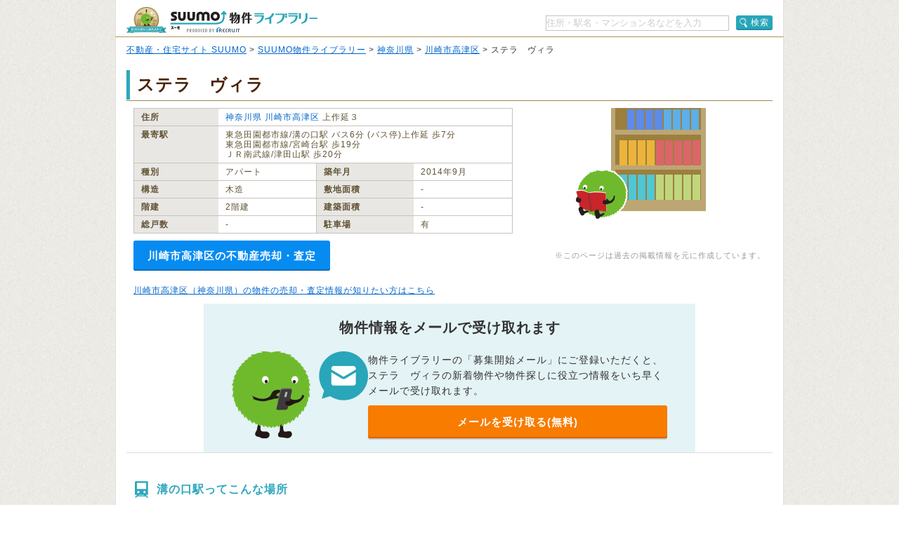

--- FILE ---
content_type: text/html;charset=UTF-8
request_url: https://suumo.jp/library/tf_14/sc_14134/to_1000709973/?bs=040
body_size: 13360
content:
<!DOCTYPE html PUBLIC "-//W3C//DTD XHTML 1.0 Transitional//EN" "http://www.w3.org/TR/xhtml1/DTD/xhtml1-transitional.dtd">
<html xmlns="http://www.w3.org/1999/xhtml" xml:lang="ja" lang="ja" xmlns:og="http://ogp.me/ns#" xmlns:fb="http://www.facebook.com/2008/fbml">
<head>
    <meta http-equiv="content-type" content="text/html; charset=utf-8" />
    <title>ステラ　ヴィラ/神奈川県川崎市高津区の物件情報【SUUMO】</title>
    <meta name="keywords" content="ステラ　ヴィラ,神奈川県川崎市高津区,物件,賃貸,マンション,新築マンション,中古マンション,SUUMO(スーモ)" />
    <meta name="description" content="ステラ　ヴィラ/神奈川県川崎市高津区の新築マンション、中古マンション、賃貸物件のSUUMO掲載情報がまとめて探せます。所在地は神奈川県川崎市高津区上作延３（東急田園都市線/溝の口駅 バス6分 (バス停)上作延 歩7分）。物件情報をまとめて探すなら【SUUMO物件ライブラリー】" />
    <meta http-equiv="content-style-type" content="text/css" />
    <meta http-equiv="content-script-type" content="text/javascript" />
    <link rel="stylesheet" type="text/css" media="screen, tv" href="/library/css/style.css?20260119" />
    <meta property="og:type" content="website" />
    <meta property="og:title" content="ステラ　ヴィラ/神奈川県川崎市高津区の物件情報【SUUMO】" />
    <meta property="og:image" content="https://suumo.jp/library/img/library_h1_title.png" />
    <meta property="og:url" content="https://suumo.jp/library/tf_14/sc_14134/to_1000709973/" />
    <meta property="fb:app_id" content="130714030375129" />
    <meta name="robots" content="noarchive" />
    
    <meta charset="utf-8"/>
    <script type="text/javascript" src="/library/lib/jquery.js?20260119"></script>
    <script type="text/javascript" src="/library/lib/jquery.tmpl.js?20260119"></script>
    <script type="text/javascript" src="https://www.google.com/jsapi?20260119"></script>
    
    
        
        <script type="text/javascript" src="/library/js/sa.input.js?20260119"></script>
        <script type="text/javascript" src="/library/js/sa.eventBind.js?20260119"></script>
        <script type="text/javascript" src="/library/js/sa.conv.js?20260119"></script>
    
    <script type="text/javascript" src="/library/js/library.js?20260119"></script>
    <link rel="canonical" href="https://suumo.jp/library/tf_14/sc_14134/to_1000709973/"/>
    <link rel="shortcut icon" href="/library/img/favicon.ico" type="image/vnd.microsoft.icon" />
    <link rel="icon" href="/library/img/favicon.ico" type="image/vnd.microsoft.icon" />
    <!-- ページ内スクロール用js -->
    <script type="text/javascript">
        $(document).ready(function () {
            $('a[href^="#"]').click(function (event) {
                var id = $(this).attr("href");
                var offset = 60;
                var target = $(id).offset().top - offset;
                $('html, body').animate({ scrollTop: target }, 500);
                event.preventDefault();
                return false;
            });
        });
    </script>
    
        <!-- Start Visual Website Optimizer Asynchronous Code -->
        <script type="text/javascript">
            var _vwo_code = (function () {
                var account_id = 102387,
                    settings_tolerance = 2000,
                    library_tolerance = 2500,
                    use_existing_jquery = false,
                    f = false, d = document; return { use_existing_jquery : function () { return use_existing_jquery; }, library_tolerance : function () { return library_tolerance; }, finish : function () { if (!f) { f = true;var a = d.getElementById('_vis_opt_path_hides'); if (a) a.parentNode.removeChild(a); } }, finished : function () { return f; },load : function (a) { var b = d.createElement('script'); b.src = a; b.type = 'text/javascript'; b.innerText; b.onerror = function () { _vwo_code.finish(); }; d.getElementsByTagName('head')[0].appendChild(b); }, init:function () { settings_timer=setTimeout('_vwo_code.finish()', settings_tolerance); var a = d.createElement('style'), b = 'body{opacity:0 !important;filter:alpha(opacity=0) !important;background:none !important;}', h = d.getElementsByTagName('head')[0]; a.setAttribute('id','_vis_opt_path_hides'); a.setAttribute('type','text/css'); if (a.styleSheet) a.styleSheet.cssText=b; else a.appendChild(d.createTextNode(b)); h.appendChild(a); this.load('//dev.visualwebsiteoptimizer.com/j.php?a=' + account_id + '&u=' + encodeURIComponent(d.URL) + '&r=' + Math.random()); return settings_timer;}}; } ()); _vwo_settings_timer = _vwo_code.init();
        </script>
        <!-- End Visual Website Optimizer Asynchronous Code -->
    
</head>

<body id="pageTop">
    
    <!-- ↓wrapper↓ -->
    <div id="wrapper">
        <!-- ↓header↓ -->
        <div id="header" class="bdLBrownB1">
            
        <div class="cFix fl">
            <div class="fl" title="SUUMO（スーモ）物件ライブラリー"><a href="/library/" class="b headH1title">SUUMO（スーモ）物件ライブラリー</a></div>
        </div>
        <ul class="cFix mT10 pB5">
            <li class="fr cFix w323 pT2">
                <div class="fl"><input name="kns" type="text" class="w259 TF tfSch h20" id="kns01" title="住所・駅名・マンション名などを入力" value="住所・駅名・マンション名などを入力"  onkeyDown="change(event.keyCode)"/></div>
                <div class="fr"><a  href="javascript:void(0)" class="action_btn action_btn--searchIcon"><span class="ic icSearch" title="検索" onClick="searchHeaderButton();return false;">検索</span></a></div>
                <script type="text/javascript">
                  function change(code){
                    if(code == 13){
                      searchHeaderButton();
                    }else{
                      return;
                    }
                  }
                  function searchHeaderButton(){
                    if($("#kns01").val() == "住所・駅名・マンション名などを入力"){
                      alert("キーワードを入力してください");
                      return false;
                    }else if(!$("#kns01").val().match(/[^\s$^　$]/)){
                      alert("キーワードを入力してください");
                      return false;
                    }
                    location.href = "/library/search/ichiran.html?qr=" + encodeURIComponent($("#kns01").val());
                    return false;
                  }
                </script>
            </li>
        </ul>
    
        </div>
        <!-- ↑header↑ -->
        <!-- ↓pankuzu↓ -->
        
        <div class="pT10 pB5 pH15 bgWhite bdLTGrayL bdLTGrayR">
            
                <a href="https://suumo.jp/">不動産・住宅サイト SUUMO</a> &gt;
            
                <a href="https://suumo.jp/library/">SUUMO物件ライブラリー</a> &gt;
            
                <a href="https://suumo.jp/library/tf_14/">神奈川県</a> &gt;
            
                <a href="https://suumo.jp/library/tf_14/sc_14134/">川崎市高津区</a> &gt;
            
            ステラ　ヴィラ
        </div>
    
        <!-- ↑pankuzu↑ -->
        <!-- ↓bottomWrapper↓ -->
        <div id="bottomWrapper">
            <!-- ↓contents↓ -->
            <div id="contents">
                <div class="h1title">
                    <h1>ステラ　ヴィラ</h1>
                </div>
                

                <div class="cFix p10 W900"><!-- maincontents -->
                    <div class="cFix">
                        <div class="fl w540 mR7 mB10">
                            <table border="0" cellspacing="0" cellpadding="0" class="w540 bdLLGray tlf fgBrown fs12">
                                <tbody>
                                    <tr>
                                        <th valign="top" scope="row"
                                            class="bdLLGrayL bdLLGrayT bdLLGrayB bgLLLGray w100 pH10 pV5 lh14 bld">住所
                                        </th>
                                        <td valign="top" colspan="3" class="bdLLGrayT bdLLGrayB pH10 pV5 lh14"><a href="/library/tf_14/" class="tdNone" >神奈川県</a> <a href="/library/tf_14/sc_14134/" class="tdNone" >川崎市高津区</a> 上作延３</td>
                                    </tr>
                                    <tr>
                                        <th valign="top" scope="row"
                                            class="bdLLGrayL bdLLGrayT dLLGrayB bgLLLGray w100 pH10 pV5 lh14 bld">最寄駅
                                        </th>
                                        <td valign="top" colspan="3" class="bdLLGrayT bdLLGrayB pH10 pV5 lh14">
                                            
                                                東急田園都市線/溝の口駅 バス6分 (バス停)上作延 歩7分
                                                <br/>
                                            
                                            
                                                東急田園都市線/宮崎台駅 歩19分
                                                <br />
                                            
                                            
                                                ＪＲ南武線/津田山駅 歩20分
                                                <br/>
                                            
                                        </td>
                                    </tr>
                                    <tr>
                                        <th valign="top" scope="row"
                                            class="bdLLGrayL bdLLGrayT bdLLGrayB bgLLLGray w100 pH10 pV5 lh14 bld">種別
                                        </th>
                                        <td valign="top" class="bdLLGrayT bdLLGrayB pH10 pV5 w186 lh14">アパート</td>
                                        <th valign="top" scope="row"
                                            class="bdLLGrayL bdLLGrayT bgLLLGray w100 pH10 pV5 lh14 bld">築年月</th>
                                        <td valign="top" class="bdLLGrayT bdLLGrayB pH10 pV5 w186 lh14">2014年9月</td>
                                    </tr>
                                    <tr>
                                        <th valign="top" scope="row"
                                            class="bdLLGrayL bdLLGrayT bdLLGrayB bgLLLGray w100 pH10 pV5 lh14 bld">構造
                                        </th>
                                        <td valign="top" class="bdLLGrayT bdLLGrayB pH10 pV5 w186 lh14">木造</td>
                                        <th valign="top" scope="row"
                                            class="bdLLGrayL bdLLGrayT bdLLGrayB bgLLLGray w100 pH10 pV5 lh14 bld">敷地面積
                                        </th>
                                        <td valign="top" class="bdLLGrayT bdLLGrayB pH10 pV5 w186 lh14">‐</td>
                                    </tr>
                                    <tr>
                                        <th valign="top" scope="row"
                                            class="bdLLGrayL bdLLGrayT bdLLGrayB bgLLLGray w100 pH10 pV5 lh14 bld">階建
                                        </th>
                                        <td valign="top" class="bdLLGrayT bdLLGrayB pH10 pV5 w186 lh14">2階建</td>
                                        <th valign="top" scope="row"
                                            class="bdLLGrayL bdLLGrayT bdLLGrayB bgLLLGray w100 pH10 pV5 lh14 bld">建築面積
                                        </th>
                                        <td valign="top" class="bdLLGrayT bdLLGrayB pH10 pV5 w186 lh14">‐</td>
                                    </tr>
                                    <tr>
                                        <th valign="top" scope="row"
                                            class="bdLLGrayL bdLLGrayT bdLLGrayB bgLLLGray w100 pH10 pV5 lh14 bld">総戸数
                                        </th>
                                        <td valign="top" class="bdLLGrayT bdLLGrayB pH10 pV5 w186 lh14">‐</td>
                                        <th valign="top" scope="row"
                                            class="bdLLGrayL bdLLGrayT bdLLGrayB bgLLLGray w100 pH10 pV5 lh14 bld">駐車場
                                        </th>
                                        <td valign="top" class="bdLLGrayT bdLLGrayB pH10 pV5 w186 lh14">有</td>
                                    </tr>
                                </tbody>
                            </table>
                            
                            
                            
                        </div>

                        <div class="fl pr">
                            
                                
                                
                                
                                    <div class="slick">
                                        <div class="slick_nophoto">
                                            <div class="slick_nophoto-object"><img src="/library/img/suumobook.png"
                                                    alt="noimage" loading="eager" /></div>
                                        </div>
                                    </div>
                                
                            
                            
                        </div>

                </div>
                <div class="fr">
                    <br />
                    <div class="fgLTGray fs11">※このページは過去の掲載情報を元に作成しています。</div>
                </div>
                <div class="baikyaku-button">
                    <a class="baikyaku-button_link"
                        href="/jj/kaisha/shiryou/JJ050FG510/?ar=000&amp;bs=100&amp;senimotokbn=1&amp;sms=D"
                        target="_blank">川崎市高津区の不動産売却・査定</a>
                </div>
            </div><!-- /maincontents -->

            <p class="mT10 mB10 mL10">
                <a href="https://suumo.jp/baikyaku/kanagawa/sa_kawasaki/top/" target="_blank">川崎市高津区（神奈川県）の物件の売却・査定情報が知りたい方はこちら</a>
            </p>

            
            <!-- /cassettearea -->
            <div class="mail_cassette">
                <h2 class="mail_cassette-header">物件情報をメールで受け取れます</h2>
                <div class="mail_cassette-body">
                    <img src="/library/img/suumo_mail.png" alt="物件情報をメールで受け取れます" width="194" height="124">
                    <div>
                        <div class="mail_cassette-text">物件ライブラリーの「募集開始メール」にご登録いただくと、ステラ　ヴィラの新着物件や物件探しに役立つ情報をいち早くメールで受け取れます。</div>
                        <a class="mail_cassette-button" href="/jj/common/service/JJ901FM800/?touCd=1000709973">メールを受け取る(無料)</a>
                    </div>
                </div>
            </div>
            
            
            
            <div class="bdPaleGrayT"></div>

            
            

            
            
                <div id="js-eki_gaiyo-cassette" class="gaiyo-cassette"><!-- eki_gaiyo -->
                    
                        <div class="accordion-item">
                            <div class="gaiyo-title"><div class="eki_gaiyo-title_icon">
                                    <h2>溝の口駅ってこんな場所</h2>
                                </div>
                            </div>
                            <div class="gaiyo-body">
                            <p>
                                溝の口駅は、東急田園都市線、徒歩-ＪＲ南武線、東急田園都市線-東京メトロ半蔵門線と、複数の路線が利用でき、さらに乗り換えなしで渋谷駅まで12分で行ける為、どこに行くにも便利な駅です。
                            
                            
                                <br/>駅周辺にはスーパー、コンビニ、薬局（薬店）などの商業施設があり、生活利便性が高い街です。<br/>また、幼稚園・保育園、小学校、中学校があるので、教育環境も充実しています。
                            
                                
                            
                                
                            
                            
                            
                                
                                <br/>溝の口駅は、「デパートや大規模商業施設がある」や「歩く範囲で日常のものはひととおり揃う」といったイメージから、住みたいと感じる人が多いです。
                                
                            
                            </p>
                            </div>
                            
                            <div class="gaiyo-notes">
                                ※掲載しているアクセス情報は2021年03月時点のものです。<br/>※経路情報、所要時間情報は平日・日中の標準的な所要時間での乗り換え経路を採用しています。
                            </div>
                            
                            
                                
                                    
                                        <div class="eki_rank-cassette">
                                            <div class="eki_rank-title">溝の口駅の印象ベスト５</div>
                                            <div class="eki_rank1"><span class="eki_rank1-icon"></span><span class="eki_rank1-text">デパートや大規模商業施設がある</span></div>
                                            <div class="eki_rank2"><span class="eki_rank2-icon"></span><span class="eki_rank2-text">歩く範囲で日常のものはひととおり揃う</span></div>
                                            <div class="eki_rank3"><span class="eki_rank3-icon"></span><span class="eki_rank3-text">気の利いたお気に入りのものが見つかる</span></div>
                                            <div class="eki_rank-col2 cFix">
                                                <div class="eki_rank4"><span class="eki_rank4-icon">4</span><span class="eki_rank4-text">職場など決まった場所にいくなら電車・バス移動が便利だ</span></div>
                                                <div class="eki_rank5"><span class="eki_rank5-icon">5</span><span class="eki_rank5-text">公民館などの公共施設の使い勝手が良い</span></div>
                                            </div>
                                        </div>
                                        <div class="eki_rank-notes">
                                            ※SUUMOがこの駅周辺に住みたいと思っている人を対象にアンケートを実施し、独自に集計しています。
                                        </div>
                                    
                                
                            
                            
                            <div class="cFix">
                                <div id="js-shikugun_gaiyo-btn" class="gaiyo-btn">
                                    <a id="gaiyo-btn_link-36850" class="gaiyo-btn_link" href="/machi/kanagawa/ek_36850/" target="_blank">溝の口駅の住みやすさを見る</a>
                                </div>
                            </div>
                        </div>
                        
                        
                    
                        <div class="accordion-item is-hidden">
                            <div class="gaiyo-title"><div class="eki_gaiyo-title_icon">
                                    <h2>津田山駅ってこんな場所</h2>
                                </div>
                            </div>
                            <div class="gaiyo-body">
                            <p>
                                津田山駅は、ＪＲ南武線が通っていて、武蔵小杉駅まで11分でダイレクトにアクセスできるので便利です。
                            
                            
                                
                            
                                <br/>駅周辺にはスーパー、コンビニ、薬局（薬店）などの商業施設があり、生活利便性が高い街です。<br/>また、幼稚園・保育園、小学校があるので、教育環境も充実しています。
                            
                                
                            
                            
                            
                            </p>
                            </div>
                            
                            <div class="gaiyo-notes">
                                ※掲載しているアクセス情報は2021年03月時点のものです。<br/>※経路情報、所要時間情報は平日・日中の標準的な所要時間での乗り換え経路を採用しています。
                            </div>
                            
                            
                                
                                    
                                
                            
                            
                            <div class="cFix">
                                <div id="js-shikugun_gaiyo-btn" class="gaiyo-btn">
                                    <a id="gaiyo-btn_link-24790" class="gaiyo-btn_link" href="/machi/kanagawa/ek_24790/" target="_blank">津田山駅の住みやすさを見る</a>
                                </div>
                            </div>
                        </div>
                        
                        
                    
                        <div class="accordion-item is-hidden">
                            <div class="gaiyo-title"><div class="eki_gaiyo-title_icon">
                                    <h2>宮崎台駅ってこんな場所</h2>
                                </div>
                            </div>
                            <div class="gaiyo-body">
                            <p>
                                宮崎台駅は、東急田園都市線が乗り入れていて、乗り換えなしで渋谷駅まで22分で行くことができます。
                            
                            
                                
                            
                                
                            
                                <br/>駅周辺にはスーパー、コンビニ、薬局（薬店）などの商業施設があり、生活利便性が高い街です。<br/>また、幼稚園・保育園、小学校があるので、教育環境も充実しています。
                            
                            
                            
                            </p>
                            </div>
                            
                            <div class="gaiyo-notes">
                                ※掲載しているアクセス情報は2021年03月時点のものです。<br/>※経路情報、所要時間情報は平日・日中の標準的な所要時間での乗り換え経路を採用しています。
                            </div>
                            
                            
                                
                                    
                                
                            
                            
                            <div class="cFix">
                                <div id="js-shikugun_gaiyo-btn" class="gaiyo-btn">
                                    <a id="gaiyo-btn_link-38250" class="gaiyo-btn_link" href="/machi/kanagawa/ek_38250/" target="_blank">宮崎台駅の住みやすさを見る</a>
                                </div>
                            </div>
                        </div>
                        
                        
                            <div class="accordion">
                                <a href="javascript:void(0);" class="js-accordion-trigger">
                                    <p class="accordion--open">
                                        <span class="accordion--open-icon"></span>
                                        <span class="accordion--open-text">他の駅を見る</span>
                                    </p>
                                    <p class="accordion--close" style="display: none">
                                        <span class="accordion--close-icon"></span>
                                        <span class="accordion--close-text">閉じる</span>
                                    </p>

                                </a>
                            </div>
                        
                    
                </div><!-- /eki_gaiyo -->
                <div class="bdPaleGrayT"></div>
            
            
            
                <div id="js-rosen_info" class="rosen_info-cassette"><!-- rosen_info -->
                    
                        <div class="accordion-item">
                            <div class="rosen_info-title">
                                <div class="rosen_info-title_icon">
                                    <h2>溝の口駅の路線情報</h2>
                                </div>
                            </div>
                            <div class="rosen_info js-rosenTab">
                                <div class="rosen_info-nav">
                                    <ul class="rosen_info-nav_list">
                                        
                                                <li class="rosen_info-nav_btn js-rosenTabBtn is-active"><span class="rosen_info-nav_text">東急大井町線</span></li>
                                        
                                                <li class="rosen_info-nav_btn js-rosenTabBtn"><span class="rosen_info-nav_text">東急田園都市線</span></li>
                                        
                                    </ul>
                                </div>
                                <div class="rosen_info-body js-rosenSlider" data-ol-has-click-handler="">
                                
                                    <div class="rosen_info-body_item js-rosenTabBody">
                                        <div class="rosen_congestion">
                                        
                                            <ul class="rosen_congestion-list">
                                                
                                                    <li class="rosen_congestion-item">東急大井町線(混雑率：166%(九品仏→自由が丘))</li>
                                                
                                            </ul>
                                        
                                        </div>
                                        <div class="rosen-slider js-rosenSliderWrapper">
                                            <div class="rosen-slider_arrow rosen-slider_arrow--prev">
                                                <a href="javascript:void(0);" class="rosen-slider_prev js-rosenSliderPrev">前へ</a>
                                            </div>
                                            <div class="rosen-slider_stage">
                                                <ul class="rosen_station-list js-rosenSliderSlides">
                                                    
                                                        <li class="rosen_station-item js-rosenSliderItem">
                                                            <a href="/tokyo/ek_05480/" class="rosen_station-btn" target="_blank">
                                                                <span class="rosen_station-inner"><span class="rosen_station-text">大井町</span></span>
                                                            </a>
                                                        </li>
                                                    
                                                        <li class="rosen_station-item js-rosenSliderItem">
                                                            <a href="/tokyo/ek_18100/" class="rosen_station-btn" target="_blank">
                                                                <span class="rosen_station-inner"><span class="rosen_station-text">下神明</span></span>
                                                            </a>
                                                        </li>
                                                    
                                                        <li class="rosen_station-item js-rosenSliderItem">
                                                            <a href="/tokyo/ek_26100/" class="rosen_station-btn" target="_blank">
                                                                <span class="rosen_station-inner"><span class="rosen_station-text">戸越公園</span></span>
                                                            </a>
                                                        </li>
                                                    
                                                        <li class="rosen_station-item js-rosenSliderItem">
                                                            <a href="/tokyo/ek_27370/" class="rosen_station-btn" target="_blank">
                                                                <span class="rosen_station-inner"><span class="rosen_station-text">中延</span></span>
                                                            </a>
                                                        </li>
                                                    
                                                        <li class="rosen_station-item js-rosenSliderItem">
                                                            <a href="/tokyo/ek_05030/" class="rosen_station-btn" target="_blank">
                                                                <span class="rosen_station-inner"><span class="rosen_station-text">荏原町</span></span>
                                                            </a>
                                                        </li>
                                                    
                                                        <li class="rosen_station-item js-rosenSliderItem">
                                                            <a href="/tokyo/ek_30650/" class="rosen_station-btn" target="_blank">
                                                                <span class="rosen_station-inner"><span class="rosen_station-text">旗の台</span></span>
                                                            </a>
                                                        </li>
                                                    
                                                        <li class="rosen_station-item js-rosenSliderItem">
                                                            <a href="/tokyo/ek_11320/" class="rosen_station-btn" target="_blank">
                                                                <span class="rosen_station-inner"><span class="rosen_station-text">北千束</span></span>
                                                            </a>
                                                        </li>
                                                    
                                                        <li class="rosen_station-item js-rosenSliderItem">
                                                            <a href="/tokyo/ek_05520/" class="rosen_station-btn" target="_blank">
                                                                <span class="rosen_station-inner"><span class="rosen_station-text">大岡山</span></span>
                                                            </a>
                                                        </li>
                                                    
                                                        <li class="rosen_station-item js-rosenSliderItem">
                                                            <a href="/tokyo/ek_37110/" class="rosen_station-btn" target="_blank">
                                                                <span class="rosen_station-inner"><span class="rosen_station-text">緑が丘</span></span>
                                                            </a>
                                                        </li>
                                                    
                                                        <li class="rosen_station-item js-rosenSliderItem">
                                                            <a href="/tokyo/ek_18410/" class="rosen_station-btn" target="_blank">
                                                                <span class="rosen_station-inner"><span class="rosen_station-text">自由が丘</span></span>
                                                            </a>
                                                        </li>
                                                    
                                                        <li class="rosen_station-item js-rosenSliderItem">
                                                            <a href="/tokyo/ek_12830/" class="rosen_station-btn" target="_blank">
                                                                <span class="rosen_station-inner"><span class="rosen_station-text">九品仏</span></span>
                                                            </a>
                                                        </li>
                                                    
                                                        <li class="rosen_station-item js-rosenSliderItem">
                                                            <a href="/tokyo/ek_07280/" class="rosen_station-btn" target="_blank">
                                                                <span class="rosen_station-inner"><span class="rosen_station-text">尾山台</span></span>
                                                            </a>
                                                        </li>
                                                    
                                                        <li class="rosen_station-item js-rosenSliderItem">
                                                            <a href="/tokyo/ek_26240/" class="rosen_station-btn" target="_blank">
                                                                <span class="rosen_station-inner"><span class="rosen_station-text">等々力</span></span>
                                                            </a>
                                                        </li>
                                                    
                                                        <li class="rosen_station-item js-rosenSliderItem">
                                                            <a href="/tokyo/ek_09280/" class="rosen_station-btn" target="_blank">
                                                                <span class="rosen_station-inner"><span class="rosen_station-text">上野毛</span></span>
                                                            </a>
                                                        </li>
                                                    
                                                        <li class="rosen_station-item js-rosenSliderItem">
                                                            <a href="/tokyo/ek_34230/" class="rosen_station-btn" target="_blank">
                                                                <span class="rosen_station-inner"><span class="rosen_station-text">二子玉川</span></span>
                                                            </a>
                                                        </li>
                                                    
                                                        <li class="rosen_station-item js-rosenSliderItem">
                                                            <a href="/kanagawa/ek_34220/" class="rosen_station-btn" target="_blank">
                                                                <span class="rosen_station-inner"><span class="rosen_station-text">二子新地</span></span>
                                                            </a>
                                                        </li>
                                                    
                                                        <li class="rosen_station-item js-rosenSliderItem">
                                                            <a href="/kanagawa/ek_22390/" class="rosen_station-btn" target="_blank">
                                                                <span class="rosen_station-inner"><span class="rosen_station-text">高津</span></span>
                                                            </a>
                                                        </li>
                                                    
                                                        <li class="rosen_station-item js-rosenSliderItem is-active">
                                                            <a href="/kanagawa/ek_36850/" class="rosen_station-btn" target="_blank">
                                                                <span class="rosen_station-inner"><span class="rosen_station-text">溝の口</span></span>
                                                            </a>
                                                        </li>
                                                    
                                                </ul>
                                            </div>
                                            <div class="rosen-slider_arrow rosen-slider_arrow--next">
                                                <a href="javascript:void(0);" class="rosen-slider_next js-rosenSliderNext">次へ</a>
                                            </div>
                                        </div>
                                    </div>
                                
                                    <div class="rosen_info-body_item js-rosenTabBody is-hidden">
                                        <div class="rosen_congestion">
                                        
                                            <ul class="rosen_congestion-list">
                                                
                                                    <li class="rosen_congestion-item">東急田園都市線(混雑率：185%(池尻大橋→渋谷))</li>
                                                
                                            </ul>
                                        
                                        </div>
                                        <div class="rosen-slider js-rosenSliderWrapper">
                                            <div class="rosen-slider_arrow rosen-slider_arrow--prev">
                                                <a href="javascript:void(0);" class="rosen-slider_prev js-rosenSliderPrev">前へ</a>
                                            </div>
                                            <div class="rosen-slider_stage">
                                                <ul class="rosen_station-list js-rosenSliderSlides">
                                                    
                                                        <li class="rosen_station-item js-rosenSliderItem">
                                                            <a href="/tokyo/ek_17640/" class="rosen_station-btn" target="_blank">
                                                                <span class="rosen_station-inner"><span class="rosen_station-text">渋谷</span></span>
                                                            </a>
                                                        </li>
                                                    
                                                        <li class="rosen_station-item js-rosenSliderItem">
                                                            <a href="/tokyo/ek_02000/" class="rosen_station-btn" target="_blank">
                                                                <span class="rosen_station-inner"><span class="rosen_station-text">池尻大橋</span></span>
                                                            </a>
                                                        </li>
                                                    
                                                        <li class="rosen_station-item js-rosenSliderItem">
                                                            <a href="/tokyo/ek_16720/" class="rosen_station-btn" target="_blank">
                                                                <span class="rosen_station-inner"><span class="rosen_station-text">三軒茶屋</span></span>
                                                            </a>
                                                        </li>
                                                    
                                                        <li class="rosen_station-item js-rosenSliderItem">
                                                            <a href="/tokyo/ek_15340/" class="rosen_station-btn" target="_blank">
                                                                <span class="rosen_station-inner"><span class="rosen_station-text">駒沢大学</span></span>
                                                            </a>
                                                        </li>
                                                    
                                                        <li class="rosen_station-item js-rosenSliderItem">
                                                            <a href="/tokyo/ek_16140/" class="rosen_station-btn" target="_blank">
                                                                <span class="rosen_station-inner"><span class="rosen_station-text">桜新町</span></span>
                                                            </a>
                                                        </li>
                                                    
                                                        <li class="rosen_station-item js-rosenSliderItem">
                                                            <a href="/tokyo/ek_40800/" class="rosen_station-btn" target="_blank">
                                                                <span class="rosen_station-inner"><span class="rosen_station-text">用賀</span></span>
                                                            </a>
                                                        </li>
                                                    
                                                        <li class="rosen_station-item js-rosenSliderItem">
                                                            <a href="/tokyo/ek_34230/" class="rosen_station-btn" target="_blank">
                                                                <span class="rosen_station-inner"><span class="rosen_station-text">二子玉川</span></span>
                                                            </a>
                                                        </li>
                                                    
                                                        <li class="rosen_station-item js-rosenSliderItem">
                                                            <a href="/kanagawa/ek_34220/" class="rosen_station-btn" target="_blank">
                                                                <span class="rosen_station-inner"><span class="rosen_station-text">二子新地</span></span>
                                                            </a>
                                                        </li>
                                                    
                                                        <li class="rosen_station-item js-rosenSliderItem">
                                                            <a href="/kanagawa/ek_22390/" class="rosen_station-btn" target="_blank">
                                                                <span class="rosen_station-inner"><span class="rosen_station-text">高津</span></span>
                                                            </a>
                                                        </li>
                                                    
                                                        <li class="rosen_station-item js-rosenSliderItem is-active">
                                                            <a href="/kanagawa/ek_36850/" class="rosen_station-btn" target="_blank">
                                                                <span class="rosen_station-inner"><span class="rosen_station-text">溝の口</span></span>
                                                            </a>
                                                        </li>
                                                    
                                                        <li class="rosen_station-item js-rosenSliderItem">
                                                            <a href="/kanagawa/ek_07890/" class="rosen_station-btn" target="_blank">
                                                                <span class="rosen_station-inner"><span class="rosen_station-text">梶が谷</span></span>
                                                            </a>
                                                        </li>
                                                    
                                                        <li class="rosen_station-item js-rosenSliderItem">
                                                            <a href="/kanagawa/ek_38250/" class="rosen_station-btn" target="_blank">
                                                                <span class="rosen_station-inner"><span class="rosen_station-text">宮崎台</span></span>
                                                            </a>
                                                        </li>
                                                    
                                                        <li class="rosen_station-item js-rosenSliderItem">
                                                            <a href="/kanagawa/ek_38350/" class="rosen_station-btn" target="_blank">
                                                                <span class="rosen_station-inner"><span class="rosen_station-text">宮前平</span></span>
                                                            </a>
                                                        </li>
                                                    
                                                        <li class="rosen_station-item js-rosenSliderItem">
                                                            <a href="/kanagawa/ek_15980/" class="rosen_station-btn" target="_blank">
                                                                <span class="rosen_station-inner"><span class="rosen_station-text">鷺沼</span></span>
                                                            </a>
                                                        </li>
                                                    
                                                        <li class="rosen_station-item js-rosenSliderItem">
                                                            <a href="/kanagawa/ek_23580/" class="rosen_station-btn" target="_blank">
                                                                <span class="rosen_station-inner"><span class="rosen_station-text">たまプラーザ</span></span>
                                                            </a>
                                                        </li>
                                                    
                                                        <li class="rosen_station-item js-rosenSliderItem">
                                                            <a href="/kanagawa/ek_00820/" class="rosen_station-btn" target="_blank">
                                                                <span class="rosen_station-inner"><span class="rosen_station-text">あざみ野</span></span>
                                                            </a>
                                                        </li>
                                                    
                                                        <li class="rosen_station-item js-rosenSliderItem">
                                                            <a href="/kanagawa/ek_04880/" class="rosen_station-btn" target="_blank">
                                                                <span class="rosen_station-inner"><span class="rosen_station-text">江田</span></span>
                                                            </a>
                                                        </li>
                                                    
                                                        <li class="rosen_station-item js-rosenSliderItem">
                                                            <a href="/kanagawa/ek_02970/" class="rosen_station-btn" target="_blank">
                                                                <span class="rosen_station-inner"><span class="rosen_station-text">市が尾</span></span>
                                                            </a>
                                                        </li>
                                                    
                                                        <li class="rosen_station-item js-rosenSliderItem">
                                                            <a href="/kanagawa/ek_33850/" class="rosen_station-btn" target="_blank">
                                                                <span class="rosen_station-inner"><span class="rosen_station-text">藤が丘</span></span>
                                                            </a>
                                                        </li>
                                                    
                                                        <li class="rosen_station-item js-rosenSliderItem">
                                                            <a href="/kanagawa/ek_00210/" class="rosen_station-btn" target="_blank">
                                                                <span class="rosen_station-inner"><span class="rosen_station-text">青葉台</span></span>
                                                            </a>
                                                        </li>
                                                    
                                                        <li class="rosen_station-item js-rosenSliderItem">
                                                            <a href="/kanagawa/ek_23250/" class="rosen_station-btn" target="_blank">
                                                                <span class="rosen_station-inner"><span class="rosen_station-text">田奈</span></span>
                                                            </a>
                                                        </li>
                                                    
                                                        <li class="rosen_station-item js-rosenSliderItem">
                                                            <a href="/kanagawa/ek_27240/" class="rosen_station-btn" target="_blank">
                                                                <span class="rosen_station-inner"><span class="rosen_station-text">長津田</span></span>
                                                            </a>
                                                        </li>
                                                    
                                                        <li class="rosen_station-item js-rosenSliderItem">
                                                            <a href="/tokyo/ek_24700/" class="rosen_station-btn" target="_blank">
                                                                <span class="rosen_station-inner"><span class="rosen_station-text">つくし野</span></span>
                                                            </a>
                                                        </li>
                                                    
                                                        <li class="rosen_station-item js-rosenSliderItem">
                                                            <a href="/tokyo/ek_20660/" class="rosen_station-btn" target="_blank">
                                                                <span class="rosen_station-inner"><span class="rosen_station-text">すずかけ台</span></span>
                                                            </a>
                                                        </li>
                                                    
                                                        <li class="rosen_station-item js-rosenSliderItem">
                                                            <a href="/tokyo/ek_37790/" class="rosen_station-btn" target="_blank">
                                                                <span class="rosen_station-inner"><span class="rosen_station-text">南町田グランベリーパーク</span></span>
                                                            </a>
                                                        </li>
                                                    
                                                        <li class="rosen_station-item js-rosenSliderItem">
                                                            <a href="/kanagawa/ek_24660/" class="rosen_station-btn" target="_blank">
                                                                <span class="rosen_station-inner"><span class="rosen_station-text">つきみ野</span></span>
                                                            </a>
                                                        </li>
                                                    
                                                        <li class="rosen_station-item js-rosenSliderItem">
                                                            <a href="/kanagawa/ek_24340/" class="rosen_station-btn" target="_blank">
                                                                <span class="rosen_station-inner"><span class="rosen_station-text">中央林間</span></span>
                                                            </a>
                                                        </li>
                                                    
                                                </ul>
                                            </div>
                                            <div class="rosen-slider_arrow rosen-slider_arrow--next">
                                                <a href="javascript:void(0);" class="rosen-slider_next js-rosenSliderNext">次へ</a>
                                            </div>
                                        </div>
                                    </div>
                                
                                </div>
                                <div class="rosen_info-notes">
                                    <div>※こちらは定員乗車の基準を100%とした、2017年の国土交通省のデータより抜粋しています。詳細について、<a href='https://www.mlit.go.jp/report/press/tetsudo04_hh_000068.html' target='_blank'>こちら</a>をご覧ください。</div>
                                </div>
                            </div>
                        </div>
                        
                    
                        <div class="accordion-item is-hidden">
                            <div class="rosen_info-title">
                                <div class="rosen_info-title_icon">
                                    <h2>津田山駅の路線情報</h2>
                                </div>
                            </div>
                            <div class="rosen_info js-rosenTab">
                                <div class="rosen_info-nav">
                                    <ul class="rosen_info-nav_list">
                                        
                                                <li class="rosen_info-nav_btn js-rosenTabBtn is-active"><span class="rosen_info-nav_text">ＪＲ南武線</span></li>
                                        
                                    </ul>
                                </div>
                                <div class="rosen_info-body js-rosenSlider" data-ol-has-click-handler="">
                                
                                    <div class="rosen_info-body_item js-rosenTabBody">
                                        <div class="rosen_congestion">
                                        
                                            <ul class="rosen_congestion-list">
                                                
                                                    <li class="rosen_congestion-item">ＪＲ南武線(混雑率：189%(武蔵中原→武蔵小杉))</li>
                                                
                                            </ul>
                                        
                                        </div>
                                        <div class="rosen-slider js-rosenSliderWrapper">
                                            <div class="rosen-slider_arrow rosen-slider_arrow--prev">
                                                <a href="javascript:void(0);" class="rosen-slider_prev js-rosenSliderPrev">前へ</a>
                                            </div>
                                            <div class="rosen-slider_stage">
                                                <ul class="rosen_station-list js-rosenSliderSlides">
                                                    
                                                        <li class="rosen_station-item js-rosenSliderItem">
                                                            <a href="/kanagawa/ek_09920/" class="rosen_station-btn" target="_blank">
                                                                <span class="rosen_station-inner"><span class="rosen_station-text">川崎</span></span>
                                                            </a>
                                                        </li>
                                                    
                                                        <li class="rosen_station-item js-rosenSliderItem">
                                                            <a href="/kanagawa/ek_17430/" class="rosen_station-btn" target="_blank">
                                                                <span class="rosen_station-inner"><span class="rosen_station-text">尻手</span></span>
                                                            </a>
                                                        </li>
                                                    
                                                        <li class="rosen_station-item js-rosenSliderItem">
                                                            <a href="/kanagawa/ek_30810/" class="rosen_station-btn" target="_blank">
                                                                <span class="rosen_station-inner"><span class="rosen_station-text">八丁畷</span></span>
                                                            </a>
                                                        </li>
                                                    
                                                        <li class="rosen_station-item js-rosenSliderItem">
                                                            <a href="/kanagawa/ek_09930/" class="rosen_station-btn" target="_blank">
                                                                <span class="rosen_station-inner"><span class="rosen_station-text">川崎新町</span></span>
                                                            </a>
                                                        </li>
                                                    
                                                        <li class="rosen_station-item js-rosenSliderItem">
                                                            <a href="/kanagawa/ek_84015/" class="rosen_station-btn" target="_blank">
                                                                <span class="rosen_station-inner"><span class="rosen_station-text">小田栄</span></span>
                                                            </a>
                                                        </li>
                                                    
                                                        <li class="rosen_station-item js-rosenSliderItem">
                                                            <a href="/kanagawa/ek_31070/" class="rosen_station-btn" target="_blank">
                                                                <span class="rosen_station-inner"><span class="rosen_station-text">浜川崎</span></span>
                                                            </a>
                                                        </li>
                                                    
                                                        <li class="rosen_station-item js-rosenSliderItem">
                                                            <a href="/kanagawa/ek_39830/" class="rosen_station-btn" target="_blank">
                                                                <span class="rosen_station-inner"><span class="rosen_station-text">矢向</span></span>
                                                            </a>
                                                        </li>
                                                    
                                                        <li class="rosen_station-item js-rosenSliderItem">
                                                            <a href="/kanagawa/ek_07950/" class="rosen_station-btn" target="_blank">
                                                                <span class="rosen_station-inner"><span class="rosen_station-text">鹿島田</span></span>
                                                            </a>
                                                        </li>
                                                    
                                                        <li class="rosen_station-item js-rosenSliderItem">
                                                            <a href="/kanagawa/ek_33360/" class="rosen_station-btn" target="_blank">
                                                                <span class="rosen_station-inner"><span class="rosen_station-text">平間</span></span>
                                                            </a>
                                                        </li>
                                                    
                                                        <li class="rosen_station-item js-rosenSliderItem">
                                                            <a href="/kanagawa/ek_38590/" class="rosen_station-btn" target="_blank">
                                                                <span class="rosen_station-inner"><span class="rosen_station-text">向河原</span></span>
                                                            </a>
                                                        </li>
                                                    
                                                        <li class="rosen_station-item js-rosenSliderItem">
                                                            <a href="/kanagawa/ek_38720/" class="rosen_station-btn" target="_blank">
                                                                <span class="rosen_station-inner"><span class="rosen_station-text">武蔵小杉</span></span>
                                                            </a>
                                                        </li>
                                                    
                                                        <li class="rosen_station-item js-rosenSliderItem">
                                                            <a href="/kanagawa/ek_38800/" class="rosen_station-btn" target="_blank">
                                                                <span class="rosen_station-inner"><span class="rosen_station-text">武蔵中原</span></span>
                                                            </a>
                                                        </li>
                                                    
                                                        <li class="rosen_station-item js-rosenSliderItem">
                                                            <a href="/kanagawa/ek_38760/" class="rosen_station-btn" target="_blank">
                                                                <span class="rosen_station-inner"><span class="rosen_station-text">武蔵新城</span></span>
                                                            </a>
                                                        </li>
                                                    
                                                        <li class="rosen_station-item js-rosenSliderItem">
                                                            <a href="/kanagawa/ek_38860/" class="rosen_station-btn" target="_blank">
                                                                <span class="rosen_station-inner"><span class="rosen_station-text">武蔵溝ノ口</span></span>
                                                            </a>
                                                        </li>
                                                    
                                                        <li class="rosen_station-item js-rosenSliderItem is-active">
                                                            <a href="/kanagawa/ek_24790/" class="rosen_station-btn" target="_blank">
                                                                <span class="rosen_station-inner"><span class="rosen_station-text">津田山</span></span>
                                                            </a>
                                                        </li>
                                                    
                                                        <li class="rosen_station-item js-rosenSliderItem">
                                                            <a href="/kanagawa/ek_12560/" class="rosen_station-btn" target="_blank">
                                                                <span class="rosen_station-inner"><span class="rosen_station-text">久地</span></span>
                                                            </a>
                                                        </li>
                                                    
                                                        <li class="rosen_station-item js-rosenSliderItem">
                                                            <a href="/kanagawa/ek_18510/" class="rosen_station-btn" target="_blank">
                                                                <span class="rosen_station-inner"><span class="rosen_station-text">宿河原</span></span>
                                                            </a>
                                                        </li>
                                                    
                                                        <li class="rosen_station-item js-rosenSliderItem">
                                                            <a href="/kanagawa/ek_30130/" class="rosen_station-btn" target="_blank">
                                                                <span class="rosen_station-inner"><span class="rosen_station-text">登戸</span></span>
                                                            </a>
                                                        </li>
                                                    
                                                        <li class="rosen_station-item js-rosenSliderItem">
                                                            <a href="/kanagawa/ek_27340/" class="rosen_station-btn" target="_blank">
                                                                <span class="rosen_station-inner"><span class="rosen_station-text">中野島</span></span>
                                                            </a>
                                                        </li>
                                                    
                                                        <li class="rosen_station-item js-rosenSliderItem">
                                                            <a href="/kanagawa/ek_03300/" class="rosen_station-btn" target="_blank">
                                                                <span class="rosen_station-inner"><span class="rosen_station-text">稲田堤</span></span>
                                                            </a>
                                                        </li>
                                                    
                                                        <li class="rosen_station-item js-rosenSliderItem">
                                                            <a href="/tokyo/ek_40120/" class="rosen_station-btn" target="_blank">
                                                                <span class="rosen_station-inner"><span class="rosen_station-text">矢野口</span></span>
                                                            </a>
                                                        </li>
                                                    
                                                        <li class="rosen_station-item js-rosenSliderItem">
                                                            <a href="/tokyo/ek_03240/" class="rosen_station-btn" target="_blank">
                                                                <span class="rosen_station-inner"><span class="rosen_station-text">稲城長沼</span></span>
                                                            </a>
                                                        </li>
                                                    
                                                        <li class="rosen_station-item js-rosenSliderItem">
                                                            <a href="/tokyo/ek_37650/" class="rosen_station-btn" target="_blank">
                                                                <span class="rosen_station-inner"><span class="rosen_station-text">南多摩</span></span>
                                                            </a>
                                                        </li>
                                                    
                                                        <li class="rosen_station-item js-rosenSliderItem">
                                                            <a href="/tokyo/ek_34360/" class="rosen_station-btn" target="_blank">
                                                                <span class="rosen_station-inner"><span class="rosen_station-text">府中本町</span></span>
                                                            </a>
                                                        </li>
                                                    
                                                        <li class="rosen_station-item js-rosenSliderItem">
                                                            <a href="/tokyo/ek_34560/" class="rosen_station-btn" target="_blank">
                                                                <span class="rosen_station-inner"><span class="rosen_station-text">分倍河原</span></span>
                                                            </a>
                                                        </li>
                                                    
                                                        <li class="rosen_station-item js-rosenSliderItem">
                                                            <a href="/tokyo/ek_42410/" class="rosen_station-btn" target="_blank">
                                                                <span class="rosen_station-inner"><span class="rosen_station-text">西府</span></span>
                                                            </a>
                                                        </li>
                                                    
                                                        <li class="rosen_station-item js-rosenSliderItem">
                                                            <a href="/tokyo/ek_40200/" class="rosen_station-btn" target="_blank">
                                                                <span class="rosen_station-inner"><span class="rosen_station-text">谷保</span></span>
                                                            </a>
                                                        </li>
                                                    
                                                        <li class="rosen_station-item js-rosenSliderItem">
                                                            <a href="/tokyo/ek_39710/" class="rosen_station-btn" target="_blank">
                                                                <span class="rosen_station-inner"><span class="rosen_station-text">矢川</span></span>
                                                            </a>
                                                        </li>
                                                    
                                                        <li class="rosen_station-item js-rosenSliderItem">
                                                            <a href="/tokyo/ek_28700/" class="rosen_station-btn" target="_blank">
                                                                <span class="rosen_station-inner"><span class="rosen_station-text">西国立</span></span>
                                                            </a>
                                                        </li>
                                                    
                                                        <li class="rosen_station-item js-rosenSliderItem">
                                                            <a href="/tokyo/ek_23100/" class="rosen_station-btn" target="_blank">
                                                                <span class="rosen_station-inner"><span class="rosen_station-text">立川</span></span>
                                                            </a>
                                                        </li>
                                                    
                                                </ul>
                                            </div>
                                            <div class="rosen-slider_arrow rosen-slider_arrow--next">
                                                <a href="javascript:void(0);" class="rosen-slider_next js-rosenSliderNext">次へ</a>
                                            </div>
                                        </div>
                                    </div>
                                
                                </div>
                                <div class="rosen_info-notes">
                                    <div>※こちらは定員乗車の基準を100%とした、2017年の国土交通省のデータより抜粋しています。詳細について、<a href='https://www.mlit.go.jp/report/press/tetsudo04_hh_000068.html' target='_blank'>こちら</a>をご覧ください。</div>
                                </div>
                            </div>
                        </div>
                        
                    
                        <div class="accordion-item is-hidden">
                            <div class="rosen_info-title">
                                <div class="rosen_info-title_icon">
                                    <h2>宮崎台駅の路線情報</h2>
                                </div>
                            </div>
                            <div class="rosen_info js-rosenTab">
                                <div class="rosen_info-nav">
                                    <ul class="rosen_info-nav_list">
                                        
                                                <li class="rosen_info-nav_btn js-rosenTabBtn is-active"><span class="rosen_info-nav_text">東急田園都市線</span></li>
                                        
                                    </ul>
                                </div>
                                <div class="rosen_info-body js-rosenSlider" data-ol-has-click-handler="">
                                
                                    <div class="rosen_info-body_item js-rosenTabBody">
                                        <div class="rosen_congestion">
                                        
                                            <ul class="rosen_congestion-list">
                                                
                                                    <li class="rosen_congestion-item">東急田園都市線(混雑率：185%(池尻大橋→渋谷))</li>
                                                
                                            </ul>
                                        
                                        </div>
                                        <div class="rosen-slider js-rosenSliderWrapper">
                                            <div class="rosen-slider_arrow rosen-slider_arrow--prev">
                                                <a href="javascript:void(0);" class="rosen-slider_prev js-rosenSliderPrev">前へ</a>
                                            </div>
                                            <div class="rosen-slider_stage">
                                                <ul class="rosen_station-list js-rosenSliderSlides">
                                                    
                                                        <li class="rosen_station-item js-rosenSliderItem">
                                                            <a href="/tokyo/ek_17640/" class="rosen_station-btn" target="_blank">
                                                                <span class="rosen_station-inner"><span class="rosen_station-text">渋谷</span></span>
                                                            </a>
                                                        </li>
                                                    
                                                        <li class="rosen_station-item js-rosenSliderItem">
                                                            <a href="/tokyo/ek_02000/" class="rosen_station-btn" target="_blank">
                                                                <span class="rosen_station-inner"><span class="rosen_station-text">池尻大橋</span></span>
                                                            </a>
                                                        </li>
                                                    
                                                        <li class="rosen_station-item js-rosenSliderItem">
                                                            <a href="/tokyo/ek_16720/" class="rosen_station-btn" target="_blank">
                                                                <span class="rosen_station-inner"><span class="rosen_station-text">三軒茶屋</span></span>
                                                            </a>
                                                        </li>
                                                    
                                                        <li class="rosen_station-item js-rosenSliderItem">
                                                            <a href="/tokyo/ek_15340/" class="rosen_station-btn" target="_blank">
                                                                <span class="rosen_station-inner"><span class="rosen_station-text">駒沢大学</span></span>
                                                            </a>
                                                        </li>
                                                    
                                                        <li class="rosen_station-item js-rosenSliderItem">
                                                            <a href="/tokyo/ek_16140/" class="rosen_station-btn" target="_blank">
                                                                <span class="rosen_station-inner"><span class="rosen_station-text">桜新町</span></span>
                                                            </a>
                                                        </li>
                                                    
                                                        <li class="rosen_station-item js-rosenSliderItem">
                                                            <a href="/tokyo/ek_40800/" class="rosen_station-btn" target="_blank">
                                                                <span class="rosen_station-inner"><span class="rosen_station-text">用賀</span></span>
                                                            </a>
                                                        </li>
                                                    
                                                        <li class="rosen_station-item js-rosenSliderItem">
                                                            <a href="/tokyo/ek_34230/" class="rosen_station-btn" target="_blank">
                                                                <span class="rosen_station-inner"><span class="rosen_station-text">二子玉川</span></span>
                                                            </a>
                                                        </li>
                                                    
                                                        <li class="rosen_station-item js-rosenSliderItem">
                                                            <a href="/kanagawa/ek_34220/" class="rosen_station-btn" target="_blank">
                                                                <span class="rosen_station-inner"><span class="rosen_station-text">二子新地</span></span>
                                                            </a>
                                                        </li>
                                                    
                                                        <li class="rosen_station-item js-rosenSliderItem">
                                                            <a href="/kanagawa/ek_22390/" class="rosen_station-btn" target="_blank">
                                                                <span class="rosen_station-inner"><span class="rosen_station-text">高津</span></span>
                                                            </a>
                                                        </li>
                                                    
                                                        <li class="rosen_station-item js-rosenSliderItem">
                                                            <a href="/kanagawa/ek_36850/" class="rosen_station-btn" target="_blank">
                                                                <span class="rosen_station-inner"><span class="rosen_station-text">溝の口</span></span>
                                                            </a>
                                                        </li>
                                                    
                                                        <li class="rosen_station-item js-rosenSliderItem">
                                                            <a href="/kanagawa/ek_07890/" class="rosen_station-btn" target="_blank">
                                                                <span class="rosen_station-inner"><span class="rosen_station-text">梶が谷</span></span>
                                                            </a>
                                                        </li>
                                                    
                                                        <li class="rosen_station-item js-rosenSliderItem is-active">
                                                            <a href="/kanagawa/ek_38250/" class="rosen_station-btn" target="_blank">
                                                                <span class="rosen_station-inner"><span class="rosen_station-text">宮崎台</span></span>
                                                            </a>
                                                        </li>
                                                    
                                                        <li class="rosen_station-item js-rosenSliderItem">
                                                            <a href="/kanagawa/ek_38350/" class="rosen_station-btn" target="_blank">
                                                                <span class="rosen_station-inner"><span class="rosen_station-text">宮前平</span></span>
                                                            </a>
                                                        </li>
                                                    
                                                        <li class="rosen_station-item js-rosenSliderItem">
                                                            <a href="/kanagawa/ek_15980/" class="rosen_station-btn" target="_blank">
                                                                <span class="rosen_station-inner"><span class="rosen_station-text">鷺沼</span></span>
                                                            </a>
                                                        </li>
                                                    
                                                        <li class="rosen_station-item js-rosenSliderItem">
                                                            <a href="/kanagawa/ek_23580/" class="rosen_station-btn" target="_blank">
                                                                <span class="rosen_station-inner"><span class="rosen_station-text">たまプラーザ</span></span>
                                                            </a>
                                                        </li>
                                                    
                                                        <li class="rosen_station-item js-rosenSliderItem">
                                                            <a href="/kanagawa/ek_00820/" class="rosen_station-btn" target="_blank">
                                                                <span class="rosen_station-inner"><span class="rosen_station-text">あざみ野</span></span>
                                                            </a>
                                                        </li>
                                                    
                                                        <li class="rosen_station-item js-rosenSliderItem">
                                                            <a href="/kanagawa/ek_04880/" class="rosen_station-btn" target="_blank">
                                                                <span class="rosen_station-inner"><span class="rosen_station-text">江田</span></span>
                                                            </a>
                                                        </li>
                                                    
                                                        <li class="rosen_station-item js-rosenSliderItem">
                                                            <a href="/kanagawa/ek_02970/" class="rosen_station-btn" target="_blank">
                                                                <span class="rosen_station-inner"><span class="rosen_station-text">市が尾</span></span>
                                                            </a>
                                                        </li>
                                                    
                                                        <li class="rosen_station-item js-rosenSliderItem">
                                                            <a href="/kanagawa/ek_33850/" class="rosen_station-btn" target="_blank">
                                                                <span class="rosen_station-inner"><span class="rosen_station-text">藤が丘</span></span>
                                                            </a>
                                                        </li>
                                                    
                                                        <li class="rosen_station-item js-rosenSliderItem">
                                                            <a href="/kanagawa/ek_00210/" class="rosen_station-btn" target="_blank">
                                                                <span class="rosen_station-inner"><span class="rosen_station-text">青葉台</span></span>
                                                            </a>
                                                        </li>
                                                    
                                                        <li class="rosen_station-item js-rosenSliderItem">
                                                            <a href="/kanagawa/ek_23250/" class="rosen_station-btn" target="_blank">
                                                                <span class="rosen_station-inner"><span class="rosen_station-text">田奈</span></span>
                                                            </a>
                                                        </li>
                                                    
                                                        <li class="rosen_station-item js-rosenSliderItem">
                                                            <a href="/kanagawa/ek_27240/" class="rosen_station-btn" target="_blank">
                                                                <span class="rosen_station-inner"><span class="rosen_station-text">長津田</span></span>
                                                            </a>
                                                        </li>
                                                    
                                                        <li class="rosen_station-item js-rosenSliderItem">
                                                            <a href="/tokyo/ek_24700/" class="rosen_station-btn" target="_blank">
                                                                <span class="rosen_station-inner"><span class="rosen_station-text">つくし野</span></span>
                                                            </a>
                                                        </li>
                                                    
                                                        <li class="rosen_station-item js-rosenSliderItem">
                                                            <a href="/tokyo/ek_20660/" class="rosen_station-btn" target="_blank">
                                                                <span class="rosen_station-inner"><span class="rosen_station-text">すずかけ台</span></span>
                                                            </a>
                                                        </li>
                                                    
                                                        <li class="rosen_station-item js-rosenSliderItem">
                                                            <a href="/tokyo/ek_37790/" class="rosen_station-btn" target="_blank">
                                                                <span class="rosen_station-inner"><span class="rosen_station-text">南町田グランベリーパーク</span></span>
                                                            </a>
                                                        </li>
                                                    
                                                        <li class="rosen_station-item js-rosenSliderItem">
                                                            <a href="/kanagawa/ek_24660/" class="rosen_station-btn" target="_blank">
                                                                <span class="rosen_station-inner"><span class="rosen_station-text">つきみ野</span></span>
                                                            </a>
                                                        </li>
                                                    
                                                        <li class="rosen_station-item js-rosenSliderItem">
                                                            <a href="/kanagawa/ek_24340/" class="rosen_station-btn" target="_blank">
                                                                <span class="rosen_station-inner"><span class="rosen_station-text">中央林間</span></span>
                                                            </a>
                                                        </li>
                                                    
                                                </ul>
                                            </div>
                                            <div class="rosen-slider_arrow rosen-slider_arrow--next">
                                                <a href="javascript:void(0);" class="rosen-slider_next js-rosenSliderNext">次へ</a>
                                            </div>
                                        </div>
                                    </div>
                                
                                </div>
                                <div class="rosen_info-notes">
                                    <div>※こちらは定員乗車の基準を100%とした、2017年の国土交通省のデータより抜粋しています。詳細について、<a href='https://www.mlit.go.jp/report/press/tetsudo04_hh_000068.html' target='_blank'>こちら</a>をご覧ください。</div>
                                </div>
                            </div>
                        </div>
                        
                            <div class="accordion">
                                <a href="javascript:void(0);" class="js-accordion-trigger">
                                    <p class="accordion--open">
                                        <span class="accordion--open-icon"></span>
                                        <span class="accordion--open-text">他の駅を見る</span>
                                    </p>
                                    <p class="accordion--close" style="display: none">
                                        <span class="accordion--close-icon"></span>
                                        <span class="accordion--close-text">閉じる</span>
                                    </p>
                                </a>
                            </div>
                        
                    
                </div>
                <!-- /rosen_info -->
                <div class="bdPaleGrayT"></div>
            

            
            
                <div id="js-area_article" class="article-cassette"><!-- article-cassette -->
                    <div class="article-cassette-header-wrap">
                        <div class="article-cassette-header">
                            <div class="article-header-title">
                                <h2 class="article-header-text">溝の口駅周辺エリアの新着記事</h2>
                            </div>
                            <a href="/town/" class="town-top_link" target="_blank">
                                <img class="town-logo" src="/library/img/town_logo.png" loading="eager" />
                            </a>
                        </div>
                    </div>
                    <div class="article-box mT10">
                        
                            <a href="https://suumo.jp/town/entry/manazuru-nomoto/" class="article-info-cassette" target="_blank">
                                <div class="article-image">
                                    <img class="kiji-image_gazo" src="https://cdn.image.st-hatena.com/image/scale/b25231245a7b2b1f76f823976f1bc6aef395b57f/backend=imagemagick;version=1;width=1300/https%3A%2F%2Fcdn-ak.f.st-hatena.com%2Fimages%2Ffotolife%2Fs%2Fsuumotown%2F20251027%2F20251027155042.jpg" loading="eager" />
                                </div>
                                <div class="article-info">
                                    <p class="article-title mT10">明るい孤独をたずさえて、暮らしのかたちをたしかめる。海へとつづく真鶴の日々。｜文・のもとしゅうへい（作家）</p>
                                    <p class="article-description mT10">真鶴という町は、ちょうどいい具合に僕を一人にしてくれた――。そう話すのは、作家ののもとしゅうへいさん。22歳の時に「生活をはかりなおしたほうがいい」と衝動的に移住した真鶴について、当時の瑞々しい気持ちと街の風景を綴っていただきました。</p>
                                    <p class="article-publish mT20">2025-11-13</p>
                                </div>
                            </a>
                        
                            <a href="https://suumo.jp/town/entry/kanagawa-owv-urano/" class="article-info-cassette" target="_blank">
                                <div class="article-image">
                                    <img class="kiji-image_gazo" src="https://cdn.image.st-hatena.com/image/scale/8ff452fbcdb6652c7e8367c10c8ae628c0ddb3b6/backend=imagemagick;version=1;width=1300/https%3A%2F%2Fcdn-ak.f.st-hatena.com%2Fimages%2Ffotolife%2Fs%2Fsuumotown%2F20250220%2F20250220171529.jpg" loading="eager" />
                                </div>
                                <div class="article-info">
                                    <p class="article-title mT10">神奈川が好きだから、まだまだ実家を出られません――OWV浦野秀太の地元愛</p>
                                    <p class="article-description mT10">やっぱり、OWVとして大きな会場でコンサートがしたいですね。それこそ、最初に立った横浜アリーナとか――。そう話すのは、4人組ボーイズグループ「OWV」のメンバー、浦野秀太さん。いまだに実家を出られないという引力のある神奈川について、思い出や魅力を語っていただきました。</p>
                                    <p class="article-publish mT20">2025-04-04</p>
                                </div>
                            </a>
                        
                            <a href="https://suumo.jp/town/entry/inadadutsumi-yasome/" class="article-info-cassette" target="_blank">
                                <div class="article-image">
                                    <img class="kiji-image_gazo" src="https://cdn.image.st-hatena.com/image/scale/7e427b3904f40e720cd1e6f7ef2ee17dce3d3dee/backend=imagemagick;version=1;width=1300/https%3A%2F%2Fcdn-ak.f.st-hatena.com%2Fimages%2Ffotolife%2Fs%2Fsuumotown%2F20241220%2F20241220204108.jpg" loading="eager" />
                                </div>
                                <div class="article-info">
                                    <p class="article-title mT10">川崎でも、調布でも、稲城でもない「稲田堤」というアイデンティティ。カテゴライズの難しい空気感が天の邪鬼な私にハマった ｜文・ヤソメユウヤ</p>
                                    <p class="article-description mT10">川崎でも、調布でも、稲城でもなく、なんとも「稲田堤」としか形容しようがないアイデンティティがあること――。稲田堤の空気管をそう表現するのは、編集者のヤソメユウヤさん。2年前から住み始め、積極的に縁とゆかりをつくっていくことで気づいた稲田堤の魅力について教えていただきました。</p>
                                    <p class="article-publish mT20">2025-01-21</p>
                                </div>
                            </a>
                        
                            <a href="https://suumo.jp/town/entry/yokohama-itoawa/" class="article-info-cassette" target="_blank">
                                <div class="article-image">
                                    <img class="kiji-image_gazo" src="https://cdn.image.st-hatena.com/image/scale/eec299f3cc0926bb2a85226689ddd2951c4b665c/backend=imagemagick;version=1;width=1300/https%3A%2F%2Fcdn-ak.f.st-hatena.com%2Fimages%2Ffotolife%2Fs%2Fsuumotown%2F20240705%2F20240705160613.jpg" loading="eager" />
                                </div>
                                <div class="article-info">
                                    <p class="article-title mT10">横浜、果敢な表現の街｜文・伊藤亜和</p>
                                    <p class="article-description mT10">この街は、私たちが考える生き物であることを思い出させ続けてくれる難解さがあるのだ――。そう話すのは、文筆家の伊藤亜和さん。生まれ育った横浜の街について、これまで街中で出会ってきた表現を切り口に綴っていただきました。</p>
                                    <p class="article-publish mT20">2024-08-01</p>
                                </div>
                            </a>
                        
                    </div>
                </div><!-- /article-cassette" -->
                <div class="bdPaleGrayT"></div>
            

            
            
                <div id="js-shuhen_info" class="shuhen_info-cassette"><!-- shuhen_info-cassette -->
                    <div class="shuhen_info-title">
                        <div class="shuhen_info-title_icon"><h2>周辺の施設</h2></div>
                    </div>
                    
                        <div class="landmark">
                            <div class="landmark-title">物件周辺の教育・保育から探す</div>
                                <dl class="landmark-list">
                                    
                                        <dt class="landmark_category">予備校</dt>
                                        <dd><ul class="landmark-item_list">
                                            
                                                <li class="landmark-item">
                                                    <a class="landmark-link" href="/map/landmark/12/00802754/">栄光ゼミナール高等部ｎａｖｉｏ溝の口校</a>
                                                </li>
                                            
                                                <li class="landmark-item">
                                                    <a class="landmark-link" href="/map/landmark/12/00786395/">さなる個別＠ｗｉｌｌ　ＣＧＰ溝ノ口校</a>
                                                </li>
                                            
                                                <li class="landmark-item">
                                                    <a class="landmark-link" href="/map/landmark/12/00809084/">城南コベッツ溝の口教室</a>
                                                </li>
                                            
                                                <li class="landmark-item is-tail">
                                                    <a class="landmark-link" href="/map/landmark/12/00788612/">東進衛星予備校溝の口北校</a>
                                                </li>
                                            
                                        </ul></dd>
                                    
                                        <dt class="landmark_category">中学校</dt>
                                        <dd><ul class="landmark-item_list">
                                            
                                                <li class="landmark-item">
                                                    <a class="landmark-link" href="/map/landmark/05/00657429/">川崎市立高津中学校</a>
                                                </li>
                                            
                                                <li class="landmark-item">
                                                    <a class="landmark-link" href="/map/landmark/05/00720239/">川崎市立西高津中学校</a>
                                                </li>
                                            
                                                <li class="landmark-item is-tail">
                                                    <a class="landmark-link" href="/map/landmark/05/00666447/">私立洗足学園中学校</a>
                                                </li>
                                            
                                        </ul></dd>
                                    
                                        <dt class="landmark_category">保育所</dt>
                                        <dd><ul class="landmark-item_list">
                                            
                                                <li class="landmark-item">
                                                    <a class="landmark-link" href="/map/landmark/11/00804264/">和ごころ溝口保育園</a>
                                                </li>
                                            
                                                <li class="landmark-item">
                                                    <a class="landmark-link" href="/map/landmark/11/00672209/">天才キッズクラブ楽学館溝の口園</a>
                                                </li>
                                            
                                                <li class="landmark-item">
                                                    <a class="landmark-link" href="/map/landmark/11/00739794/">津田山保育園</a>
                                                </li>
                                            
                                                <li class="landmark-item">
                                                    <a class="landmark-link" href="/map/landmark/11/00671871/">スターチャイルド高津溝口ナーサリー</a>
                                                </li>
                                            
                                                <li class="landmark-item is-tail">
                                                    <a class="landmark-link" href="/map/landmark/11/00573676/">アスク高津保育園</a>
                                                </li>
                                            
                                        </ul></dd>
                                    
                                </dl>
                        </div>
                        <div class="bdPaleGrayT"></div>
                    
                        <div class="landmark">
                            <div class="landmark-title">物件周辺の行政機関から探す</div>
                                <dl class="landmark-list">
                                    
                                        <dt class="landmark_category">役所・役場</dt>
                                        <dd><ul class="landmark-item_list">
                                            
                                                <li class="landmark-item is-tail">
                                                    <a class="landmark-link" href="/map/landmark/02/00788767/">川崎市高津区役所</a>
                                                </li>
                                            
                                        </ul></dd>
                                    
                                        <dt class="landmark_category">警察署・交番・駐在所</dt>
                                        <dd><ul class="landmark-item_list">
                                            
                                                <li class="landmark-item is-tail">
                                                    <a class="landmark-link" href="/map/landmark/03/00780291/">高津警察署</a>
                                                </li>
                                            
                                        </ul></dd>
                                    
                                </dl>
                        </div>
                        <div class="bdPaleGrayT"></div>
                    
                    <div class="landmark-notes">※表示されている施設・ランドマークの情報に関しては最新の情報でない場合があり、また実際の所在地と位置が異なる場合がございます。</div>
                </div><!-- /shuhen_info-cassette" -->
            
            <!-- <span class="loader"></span> -->

            
            

            <div class="fs10 taR mT30"><a href="#pageTop">↑ページの先頭へ戻る</a></div>
        </div>
        <!-- ↑contents↑ -->


        <!-- ↓footer↓ -->
        <div class="footerArea">
            

        <div id="fotter" class="mT10">
            <ul class="taR pT20">
                <li class="di mR10 ic icArrow"><a href="https://suumo.jp/edit/beginner/guide/">初めての方へ</a></li>
                <li class="di mR10 ic icArrow"><a href="https://suumo.jp/sitemap/">サイトマップ</a></li>
                <li class="di mR10 ic icArrow"><a
                        href="https://cdn.p.recruit.co.jp/terms/suu-t-1003/index.html">利用規約</a></li>
                <li class="di mR10 ic icArrow"><a
                        href="https://cdn.p.recruit.co.jp/terms/cmn-t-1001/index.html?p=pp005">プライバシーポリシー</a></li>
                <li class="di mR10 ic icArrow"><a href="https://suumo.jp/edit/sogotoiawase/"
                        target="_blank">お問い合わせ</a></li>
            </ul>

            <dl class="fs10 mT20">
                <dt class="di"><a href="https://suumo.jp/">不動産・住宅サイト SUUMO(スーモ)</a> ：</dt>
                <dd class="di fotterSp"><a href="https://suumo.jp/chintai/">賃貸</a></dd>
                <dd class="di fotterSp"><a href="https://suumo.jp/chintai/mansion/">賃貸マンション</a></dd>
                <dd class="di fotterSp"><a href="https://suumo.jp/chintai/apartment/">賃貸アパート</a></dd>
                <dd class="di fotterSp"><a href="https://suumo.jp/chintai/nj_102/">賃貸一戸建て</a></dd>
                <dd class="di fotterSp"><a href="https://suumo.jp/chintai/soba/">家賃相場</a></dd>
                <dd class="di fotterSp"><a href="https://suumo.jp/ms/shinchiku/">新築分譲マンション</a></dd>
                <dd class="di fotterSp"><a href="https://suumo.jp/ms/chuko/">中古マンション</a></dd>
                <dd class="di fotterSp"><a href="https://suumo.jp/ikkodate/">新築一戸建て</a></dd>
                <dd class="di fotterSp"><a href="https://suumo.jp/chukoikkodate/">中古一戸建て</a></dd>
                <dd class="di fotterSp"><a href="https://suumo.jp/tochi/">土地</a></dd>
                <dd class="di fotterSp"><a href="https://suumo.jp/tokushu/renovation/">リノベーション物件</a></dd>
            </dl>
            <dl class="fs10 mT5">
                <dd class="di fotterSp"><a href="https://suumo.jp/chumon/">注文住宅</a></dd>
                <dd class="di fotterSp"><a href="https://suumo.jp/remodel/">住宅リフォーム</a></dd>
                <dd class="di fotterSp"><a href="https://suumo.jp/baikyaku/">不動産売却・査定</a></dd>
                <dd class="di fotterSp"><a target="_blank"
                        href="https://www.suumocounter.jp/?vos=dsmcrecb20140123007">新築相談</a></dd>
                <dd class="di fotterSp"><a href="https://hikkoshi.suumo.jp/" target="_blank">引越し見積もり</a></dd>
                <dd class="di fotterSp"><a href="https://suumo.jp/loan/">住宅ローン</a></dd>
                <dd class="di fotterSp"><a href="/library/">物件ライブラリー</a></dd>
                <dd class="di fotterSp"><a href="https://www.suumocounter.jp/fp/?suit=STct20170606005">ファイナンシャルプランナー無料相談</a></dd>
            </dl>
            <dl class="fs10 mT5">
                <dd class="di fotterSp"><a href="https://suumo.jp/hokkaido/">北海道</a></dd>
                <dd class="di fotterSp"><a href="https://suumo.jp/tohoku/">東北</a></dd>
                <dd class="di fotterSp"><a href="https://suumo.jp/kanto/">関東</a></dd>
                <dd class="di fotterSp"><a href="https://suumo.jp/koshinetsu/">甲信越・北陸</a></dd>
                <dd class="di fotterSp"><a href="https://suumo.jp/tokai/">東海</a></dd>
                <dd class="di fotterSp"><a href="https://suumo.jp/kansai/">関西</a></dd>
                <dd class="di fotterSp"><a href="https://suumo.jp/shikoku/">四国</a></dd>
                <dd class="di fotterSp"><a href="https://suumo.jp/chugoku/">中国</a></dd>
                <dd class="di fotterSp"><a href="https://suumo.jp/kyushu/">九州・沖縄</a></dd>
            </dl>
            <div class="mTB30">
                <a href="https://www.recruit.co.jp/" target="_blank"><img src="/library/img/recruit_standard_logo.png"
                        width="286px" height="27px" alt="RECRUIT (C) Recruit Co., Ltd." loading="eager" /></a>
            </div>
        </div>
    
        </div>
        <!-- ↑footer↑ -->
    </div>
    <!-- ↑bottomWrapper↑ -->
    </div>
    <!-- ↑wrapper↑ -->

    <div id="js-imgModal-overlay" class="modal_overlay js-imgModal-close"></div>
    <div id="js-imgModal-view" class="modal_object" style="display:none;"><a href="javascript:void(0);"
            class="js-imgModal-close modal_object-close">close</a><img src="" alt="" width="" height=""
            loading="eager" /></div>

    <!-- ↓js↓ -->
    <script type="text/javascript" src="/library/js/library3.js?20260119"></script>
    <script type="text/javascript" src="/library/js/bkn_library-detail.js?20260119"></script>
    <script type="text/javascript" src="/library/js/bkn_library-detail-contents.js?20260119"></script>
    <script>
        $(function () {
            $("a.moreBInfo").click(function () {
                idNm = $(this).attr("id");
                flag = $(this).attr("flag");
                if (flag == "open") {
                    switch (idNm) {
                        case "naviBunjo":
                            showNm = "moreShowSMs";
                            break;
                        case "naviChuko":
                            showNm = "moreShowCMs";
                            break;
                        case "naviChintai":
                            showNm = "moreShowCBk";
                            break;
                    }
                    $("." + showNm).find('img').each(function () {
                        var original = $(this).attr("data-original");
                        var src = $(this).attr("src");
                        if ((typeof src === 'undefined') && (typeof original != 'undefined')) {
                            $(this).attr("src", original);
                        }
                    });
                    $("tr." + showNm).show();
                    $(this).find(".open").hide();
                    $(this).find(".close").show();
                    $(this).attr("flag", "close");
                } else {
                    switch (idNm) {
                        case "naviBunjo":
                            showNm = "moreShowSMs";
                            break;
                        case "naviChuko":
                            showNm = "moreShowCMs";
                            break;
                        case "naviChintai":
                            showNm = "moreShowCBk";
                            break;
                    }
                    $("tr." + showNm).hide();
                    $(this).find(".open").show();
                    $(this).find(".close").hide();
                    $(this).attr("flag", "open");
                }
            });
        });
    </script>
    
        <!--Site Catalyst & Visionalist Start-->
        <script language="JavaScript" src="https://suumo.jp/jj/jjcommon/sc/catalyst.js?20260119"></script>
        <script language="JavaScript" src="https://suumo.jp/jj/jjcommon/sc/edit_param2.js?20260119"></script>
        <script language="JavaScript" src="https://suumo.jp/jj/jjcommon/sc/s_code.js?20260119"></script>
        <script language="JavaScript"><!--
            s.products = "";
            s.pageName = "C0lib400";
            s.prop14 = "000";
            s.eVar14 = "000";
            
            s.prop16 = "14";
            
            setEditParam();
            var s_code=s.t();if(s_code)document.write(s_code);//--></script>
        <script language= "javascript">var trace_p = "C0lib400";</script>
        <script type="text/javascript">
            var _WkWkParams = _WkWkParams || [];
            _WkWkParams.push(["TEMPLATE_ID", "PC_SUUMO"]);
            _WkWkParams.push(["PAGE_ID", "C0lib400"]);
        </script>
        <script type="text/javascript">
            $(".mail_cassette-button").click(function () {
                WkWkTracker.trackEvent(event, [ ["eventName", "mail_no_keisai_bukken"] ]);
                s.linkTrackVars = "prop1,prop2,prop3";
                s.linkTrackEvents = "None";
                s.tl(this, "o", "mail_no_keisai_bukken", null, "navigate");
            });
        </script>
        <script src="https://suumo.jp/front/tag/stmt/stmt_pc.js?20260119"></script>
        <!--Site Catalyst & Visionalist End-->
    
    
        <script type="application/ld+json">
        {
                "@context": "http://schema.org",
                "@type": "BreadcrumbList",
                "itemListElement":
                [
                
                        {
                                "@type":"ListItem",
                                "position":1,
                                "item":
                                {
                                        "@id":"https://suumo.jp/",
                                        "name":"不動産・住宅サイト SUUMO"
                                }
                        },
                        {
                                "@type":"ListItem",
                                "position":2,
                                "item":
                                {
                                        "@id":"https://suumo.jp/library/",
                                        "name":"SUUMO物件ライブラリー"
                                }
                        },
                        {
                                "@type":"ListItem",
                                "position":3,
                                "item":
                                {
                                        "@id":"https://suumo.jp/library/tf_14/",
                                        "name":"神奈川県"
                                }
                        },
                        {
                                "@type":"ListItem",
                                "position":4,
                                "item":
                                {
                                        "@id":"https://suumo.jp/library/tf_14/sc_14134/",
                                        "name":"川崎市高津区"
                                }
                        },
                
                        {
                                "@type":"ListItem",
                                "position":5,
                                "item":
                                {
                                        "@id":"https://suumo.jp/library/tf_14/sc_14134/to_1000709973/",
                                        "name":"ステラ　ヴィラ"
                                }
                        }
                ]
        }
    </script>

    
</body>

</html>
